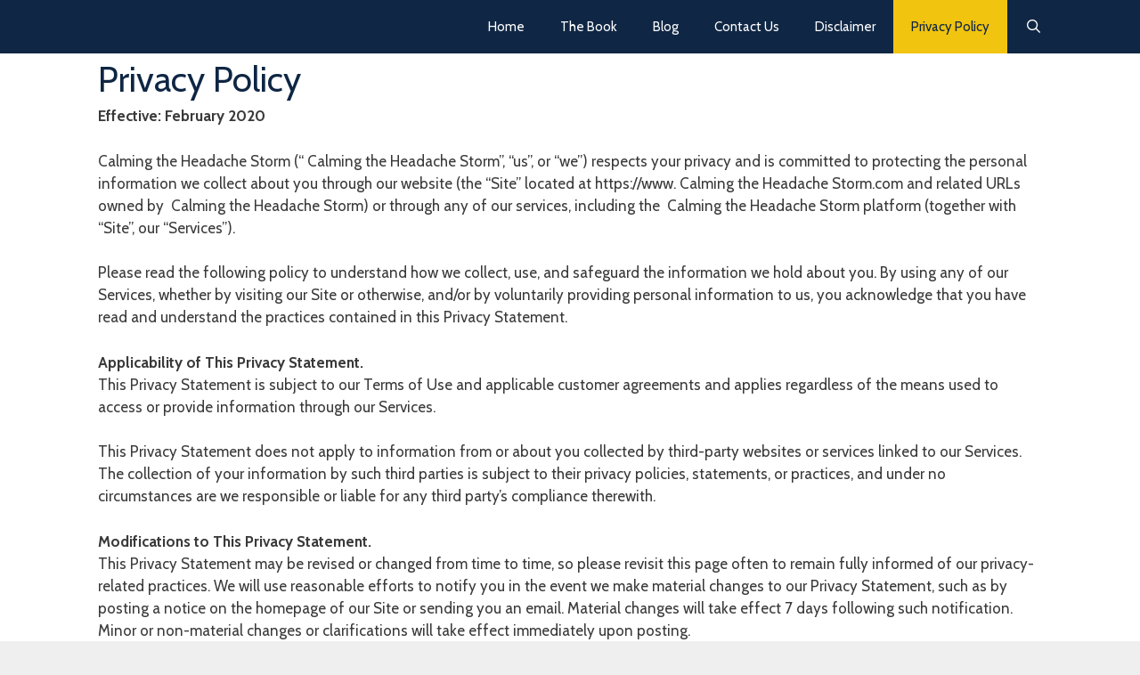

--- FILE ---
content_type: text/html; charset=UTF-8
request_url: https://headachestorm.com/privacy-policy/
body_size: 52217
content:
<!DOCTYPE html>
<html lang="en-US">
<head>
	<meta charset="UTF-8">
	<meta name='robots' content='index, follow, max-image-preview:large, max-snippet:-1, max-video-preview:-1' />
<meta name="viewport" content="width=device-width, initial-scale=1">
	<!-- This site is optimized with the Yoast SEO plugin v25.5 - https://yoast.com/wordpress/plugins/seo/ -->
	<title>Privacy Policy - Calming the Headache Storm</title>
	<link rel="canonical" href="https://headachestorm.com/privacy-policy/" />
	<meta property="og:locale" content="en_US" />
	<meta property="og:type" content="article" />
	<meta property="og:title" content="Privacy Policy - Calming the Headache Storm" />
	<meta property="og:description" content="Privacy Policy Effective: February 2020 Calming the Headache Storm (“ Calming the Headache Storm”, “us”, or “we”) respects your privacy and is committed to protecting the personal information we collect about you through our website (the “Site” located at https://www. Calming the Headache Storm.com and related URLs owned by  Calming the Headache Storm) or through any of ... Read more" />
	<meta property="og:url" content="https://headachestorm.com/privacy-policy/" />
	<meta property="og:site_name" content="Calming the Headache Storm" />
	<meta property="article:publisher" content="https://www.facebook.com/Calming-the-Headache-Storm-101922951516643" />
	<meta property="article:modified_time" content="2020-09-29T03:12:44+00:00" />
	<meta name="twitter:card" content="summary_large_image" />
	<meta name="twitter:label1" content="Est. reading time" />
	<meta name="twitter:data1" content="13 minutes" />
	<script type="application/ld+json" class="yoast-schema-graph">{"@context":"https://schema.org","@graph":[{"@type":"WebPage","@id":"https://headachestorm.com/privacy-policy/","url":"https://headachestorm.com/privacy-policy/","name":"Privacy Policy - Calming the Headache Storm","isPartOf":{"@id":"https://headachestorm.com/#website"},"datePublished":"2019-12-05T03:24:55+00:00","dateModified":"2020-09-29T03:12:44+00:00","breadcrumb":{"@id":"https://headachestorm.com/privacy-policy/#breadcrumb"},"inLanguage":"en-US","potentialAction":[{"@type":"ReadAction","target":["https://headachestorm.com/privacy-policy/"]}]},{"@type":"BreadcrumbList","@id":"https://headachestorm.com/privacy-policy/#breadcrumb","itemListElement":[{"@type":"ListItem","position":1,"name":"Home","item":"https://headachestorm.com/"},{"@type":"ListItem","position":2,"name":"Privacy Policy"}]},{"@type":"WebSite","@id":"https://headachestorm.com/#website","url":"https://headachestorm.com/","name":"Calming the Headache Storm","description":"Calming the Headache Storm","potentialAction":[{"@type":"SearchAction","target":{"@type":"EntryPoint","urlTemplate":"https://headachestorm.com/?s={search_term_string}"},"query-input":{"@type":"PropertyValueSpecification","valueRequired":true,"valueName":"search_term_string"}}],"inLanguage":"en-US"}]}</script>
	<!-- / Yoast SEO plugin. -->


<link rel='dns-prefetch' href='//js.stripe.com' />
<link href='https://fonts.gstatic.com' crossorigin rel='preconnect' />
<link href='https://fonts.googleapis.com' crossorigin rel='preconnect' />
<link rel="alternate" type="application/rss+xml" title="Calming the Headache Storm &raquo; Feed" href="https://headachestorm.com/feed/" />
<link rel="alternate" type="application/rss+xml" title="Calming the Headache Storm &raquo; Comments Feed" href="https://headachestorm.com/comments/feed/" />
<link rel="alternate" title="oEmbed (JSON)" type="application/json+oembed" href="https://headachestorm.com/wp-json/oembed/1.0/embed?url=https%3A%2F%2Fheadachestorm.com%2Fprivacy-policy%2F" />
<link rel="alternate" title="oEmbed (XML)" type="text/xml+oembed" href="https://headachestorm.com/wp-json/oembed/1.0/embed?url=https%3A%2F%2Fheadachestorm.com%2Fprivacy-policy%2F&#038;format=xml" />
<link rel="preload" href="https://headachestorm.com/wp-content/plugins/bb-plugin/fonts/fontawesome/5.15.4/webfonts/fa-brands-400.woff2" as="font" type="font/woff2" crossorigin="anonymous">
<style id='wp-img-auto-sizes-contain-inline-css'>
img:is([sizes=auto i],[sizes^="auto," i]){contain-intrinsic-size:3000px 1500px}
/*# sourceURL=wp-img-auto-sizes-contain-inline-css */
</style>
<link rel='stylesheet' id='generate-fonts-css' href='//fonts.googleapis.com/css?family=Cabin:regular,italic,500,500italic,600,600italic,700,700italic' media='all' />
<style id='wp-emoji-styles-inline-css'>

	img.wp-smiley, img.emoji {
		display: inline !important;
		border: none !important;
		box-shadow: none !important;
		height: 1em !important;
		width: 1em !important;
		margin: 0 0.07em !important;
		vertical-align: -0.1em !important;
		background: none !important;
		padding: 0 !important;
	}
/*# sourceURL=wp-emoji-styles-inline-css */
</style>
<link rel='stylesheet' id='font-awesome-5-css' href='https://headachestorm.com/wp-content/plugins/bb-plugin/fonts/fontawesome/5.15.4/css/all.min.css?ver=2.10.0.5' media='all' />
<link rel='stylesheet' id='font-awesome-css' href='https://headachestorm.com/wp-content/plugins/bb-plugin/fonts/fontawesome/5.15.4/css/v4-shims.min.css?ver=2.10.0.5' media='all' />
<link rel='stylesheet' id='fl-builder-layout-3-css' href='https://headachestorm.com/wp-content/uploads/bb-plugin/cache/3-layout.css?ver=62965f8a01aebdf8886ac150143ce155' media='all' />
<link rel='stylesheet' id='wpedon-css' href='https://headachestorm.com/wp-content/plugins/easy-paypal-donation/assets/css/wpedon.css?ver=1.5.3' media='all' />
<link rel='stylesheet' id='generate-style-css' href='https://headachestorm.com/wp-content/themes/generatepress/assets/css/all.min.css?ver=3.6.0' media='all' />
<style id='generate-style-inline-css'>
body{background-color:#efefef;color:#3a3a3a;}a{color:#14243a;}a:hover, a:focus, a:active{color:#f1c40f;}body .grid-container{max-width:1100px;}.wp-block-group__inner-container{max-width:1100px;margin-left:auto;margin-right:auto;}.site-header .header-image{width:30px;}.generate-back-to-top{font-size:20px;border-radius:3px;position:fixed;bottom:30px;right:30px;line-height:40px;width:40px;text-align:center;z-index:10;transition:opacity 300ms ease-in-out;opacity:0.1;transform:translateY(1000px);}.generate-back-to-top__show{opacity:1;transform:translateY(0);}.navigation-search{position:absolute;left:-99999px;pointer-events:none;visibility:hidden;z-index:20;width:100%;top:0;transition:opacity 100ms ease-in-out;opacity:0;}.navigation-search.nav-search-active{left:0;right:0;pointer-events:auto;visibility:visible;opacity:1;}.navigation-search input[type="search"]{outline:0;border:0;vertical-align:bottom;line-height:1;opacity:0.9;width:100%;z-index:20;border-radius:0;-webkit-appearance:none;height:60px;}.navigation-search input::-ms-clear{display:none;width:0;height:0;}.navigation-search input::-ms-reveal{display:none;width:0;height:0;}.navigation-search input::-webkit-search-decoration, .navigation-search input::-webkit-search-cancel-button, .navigation-search input::-webkit-search-results-button, .navigation-search input::-webkit-search-results-decoration{display:none;}.main-navigation li.search-item{z-index:21;}li.search-item.active{transition:opacity 100ms ease-in-out;}.nav-left-sidebar .main-navigation li.search-item.active,.nav-right-sidebar .main-navigation li.search-item.active{width:auto;display:inline-block;float:right;}.gen-sidebar-nav .navigation-search{top:auto;bottom:0;}:root{--contrast:#222222;--contrast-2:#575760;--contrast-3:#b2b2be;--base:#f0f0f0;--base-2:#f7f8f9;--base-3:#ffffff;--accent:#1e73be;}:root .has-contrast-color{color:var(--contrast);}:root .has-contrast-background-color{background-color:var(--contrast);}:root .has-contrast-2-color{color:var(--contrast-2);}:root .has-contrast-2-background-color{background-color:var(--contrast-2);}:root .has-contrast-3-color{color:var(--contrast-3);}:root .has-contrast-3-background-color{background-color:var(--contrast-3);}:root .has-base-color{color:var(--base);}:root .has-base-background-color{background-color:var(--base);}:root .has-base-2-color{color:var(--base-2);}:root .has-base-2-background-color{background-color:var(--base-2);}:root .has-base-3-color{color:var(--base-3);}:root .has-base-3-background-color{background-color:var(--base-3);}:root .has-accent-color{color:var(--accent);}:root .has-accent-background-color{background-color:var(--accent);}body, button, input, select, textarea{font-family:"Cabin", sans-serif;}body{line-height:1.5;}.entry-content > [class*="wp-block-"]:not(:last-child):not(.wp-block-heading){margin-bottom:1.5em;}.main-navigation .main-nav ul ul li a{font-size:14px;}.sidebar .widget, .footer-widgets .widget{font-size:17px;}h1{font-family:"Cabin", sans-serif;font-weight:300;font-size:40px;}h2{font-weight:300;font-size:30px;}h3{font-size:20px;}h4{font-size:inherit;}h5{font-size:inherit;}@media (max-width:768px){.main-title{font-size:20px;}h1{font-size:30px;}h2{font-size:25px;}}.top-bar{background-color:#636363;color:#ffffff;}.top-bar a{color:#ffffff;}.top-bar a:hover{color:#303030;}.site-header{background-color:#ffffff;color:#3a3a3a;}.site-header a{color:#3a3a3a;}.main-title a,.main-title a:hover{color:#ffffff;}.site-description{color:#757575;}.main-navigation,.main-navigation ul ul{background-color:#0f2644;}.main-navigation .main-nav ul li a, .main-navigation .menu-toggle, .main-navigation .menu-bar-items{color:#ffffff;}.main-navigation .main-nav ul li:not([class*="current-menu-"]):hover > a, .main-navigation .main-nav ul li:not([class*="current-menu-"]):focus > a, .main-navigation .main-nav ul li.sfHover:not([class*="current-menu-"]) > a, .main-navigation .menu-bar-item:hover > a, .main-navigation .menu-bar-item.sfHover > a{color:#424242;background-color:#f1c40f;}button.menu-toggle:hover,button.menu-toggle:focus,.main-navigation .mobile-bar-items a,.main-navigation .mobile-bar-items a:hover,.main-navigation .mobile-bar-items a:focus{color:#ffffff;}.main-navigation .main-nav ul li[class*="current-menu-"] > a{color:#0f2644;background-color:#f1c40f;}.navigation-search input[type="search"],.navigation-search input[type="search"]:active, .navigation-search input[type="search"]:focus, .main-navigation .main-nav ul li.search-item.active > a, .main-navigation .menu-bar-items .search-item.active > a{color:#595959;background-color:#f1c40f;}.main-navigation ul ul{background-color:#424242;}.main-navigation .main-nav ul ul li a{color:#ffffff;}.main-navigation .main-nav ul ul li:not([class*="current-menu-"]):hover > a,.main-navigation .main-nav ul ul li:not([class*="current-menu-"]):focus > a, .main-navigation .main-nav ul ul li.sfHover:not([class*="current-menu-"]) > a{color:#dbdbdb;background-color:#424242;}.main-navigation .main-nav ul ul li[class*="current-menu-"] > a{color:#dbdbdb;background-color:#424242;}.separate-containers .inside-article, .separate-containers .comments-area, .separate-containers .page-header, .one-container .container, .separate-containers .paging-navigation, .inside-page-header{background-color:#ffffff;}.inside-article a,.paging-navigation a,.comments-area a,.page-header a{color:#3498db;}.inside-article a:hover,.paging-navigation a:hover,.comments-area a:hover,.page-header a:hover{color:#f1c40f;}.entry-header h1,.page-header h1{color:#0f2644;}.entry-title a{color:#f1c40f;}.entry-meta{color:#595959;}.entry-meta a{color:#595959;}.entry-meta a:hover{color:#1e73be;}.sidebar .widget{color:#0f2644;background-color:#ffffff;}.sidebar .widget a{color:#0f2644;}.sidebar .widget a:hover{color:#f1c40f;}.sidebar .widget .widget-title{color:#000000;}.footer-widgets{background-color:#ffffff;}.footer-widgets .widget-title{color:#000000;}.site-info{color:#ffffff;background-color:#0f2644;}.site-info a{color:#ffffff;}.site-info a:hover{color:#606060;}.footer-bar .widget_nav_menu .current-menu-item a{color:#606060;}input[type="text"],input[type="email"],input[type="url"],input[type="password"],input[type="search"],input[type="tel"],input[type="number"],textarea,select{color:#666666;background-color:#fafafa;border-color:#cccccc;}input[type="text"]:focus,input[type="email"]:focus,input[type="url"]:focus,input[type="password"]:focus,input[type="search"]:focus,input[type="tel"]:focus,input[type="number"]:focus,textarea:focus,select:focus{color:#666666;background-color:#ffffff;border-color:#bfbfbf;}button,html input[type="button"],input[type="reset"],input[type="submit"],a.button,a.wp-block-button__link:not(.has-background){color:#ffffff;background-color:#0f2644;}button:hover,html input[type="button"]:hover,input[type="reset"]:hover,input[type="submit"]:hover,a.button:hover,button:focus,html input[type="button"]:focus,input[type="reset"]:focus,input[type="submit"]:focus,a.button:focus,a.wp-block-button__link:not(.has-background):active,a.wp-block-button__link:not(.has-background):focus,a.wp-block-button__link:not(.has-background):hover{color:#0f2644;background-color:#f1c40f;}a.generate-back-to-top{background-color:rgba( 0,0,0,0.4 );color:#ffffff;}a.generate-back-to-top:hover,a.generate-back-to-top:focus{background-color:rgba( 0,0,0,0.6 );color:#ffffff;}:root{--gp-search-modal-bg-color:var(--base-3);--gp-search-modal-text-color:var(--contrast);--gp-search-modal-overlay-bg-color:rgba(0,0,0,0.2);}@media (max-width: 768px){.main-navigation .menu-bar-item:hover > a, .main-navigation .menu-bar-item.sfHover > a{background:none;color:#ffffff;}}.inside-top-bar{padding:10px;}.inside-header{padding:0px;}.site-main .wp-block-group__inner-container{padding:40px;}.entry-content .alignwide, body:not(.no-sidebar) .entry-content .alignfull{margin-left:-40px;width:calc(100% + 80px);max-width:calc(100% + 80px);}.rtl .menu-item-has-children .dropdown-menu-toggle{padding-left:20px;}.rtl .main-navigation .main-nav ul li.menu-item-has-children > a{padding-right:20px;}.site-info{padding:20px;}@media (max-width:768px){.separate-containers .inside-article, .separate-containers .comments-area, .separate-containers .page-header, .separate-containers .paging-navigation, .one-container .site-content, .inside-page-header{padding:30px;}.site-main .wp-block-group__inner-container{padding:30px;}.site-info{padding-right:10px;padding-left:10px;}.entry-content .alignwide, body:not(.no-sidebar) .entry-content .alignfull{margin-left:-30px;width:calc(100% + 60px);max-width:calc(100% + 60px);}}.one-container .sidebar .widget{padding:0px;}/* End cached CSS */@media (max-width: 768px){.main-navigation .menu-toggle,.main-navigation .mobile-bar-items,.sidebar-nav-mobile:not(#sticky-placeholder){display:block;}.main-navigation ul,.gen-sidebar-nav{display:none;}[class*="nav-float-"] .site-header .inside-header > *{float:none;clear:both;}}
.dynamic-author-image-rounded{border-radius:100%;}.dynamic-featured-image, .dynamic-author-image{vertical-align:middle;}.one-container.blog .dynamic-content-template:not(:last-child), .one-container.archive .dynamic-content-template:not(:last-child){padding-bottom:0px;}.dynamic-entry-excerpt > p:last-child{margin-bottom:0px;}
.main-navigation .main-nav ul li a,.menu-toggle,.main-navigation .mobile-bar-items a{transition: line-height 300ms ease}.fl-builder-edit .navigation-stick {z-index: 10 !important;}.main-navigation.toggled .main-nav > ul{background-color: #0f2644}
.navigation-branding .main-title{font-weight:bold;text-transform:none;font-size:25px;}@media (max-width: 768px){.navigation-branding .main-title{font-size:20px;}}
/*# sourceURL=generate-style-inline-css */
</style>
<link rel='stylesheet' id='generate-font-icons-css' href='https://headachestorm.com/wp-content/themes/generatepress/assets/css/components/font-icons.min.css?ver=3.6.0' media='all' />
<link rel='stylesheet' id='generate-sticky-css' href='https://headachestorm.com/wp-content/plugins/gp-premium/menu-plus/functions/css/sticky.min.css?ver=2.5.5' media='all' />
<link rel='stylesheet' id='generate-navigation-branding-css' href='https://headachestorm.com/wp-content/plugins/gp-premium/menu-plus/functions/css/navigation-branding.min.css?ver=2.5.5' media='all' />
<style id='generate-navigation-branding-inline-css'>
@media (max-width: 768px){.site-header, #site-navigation, #sticky-navigation{display:none !important;opacity:0.0;}#mobile-header{display:block !important;width:100% !important;}#mobile-header .main-nav > ul{display:none;}#mobile-header.toggled .main-nav > ul, #mobile-header .menu-toggle, #mobile-header .mobile-bar-items{display:block;}#mobile-header .main-nav{-ms-flex:0 0 100%;flex:0 0 100%;-webkit-box-ordinal-group:5;-ms-flex-order:4;order:4;}}.main-navigation .sticky-navigation-logo, .main-navigation.navigation-stick .site-logo:not(.mobile-header-logo){display:none;}.main-navigation.navigation-stick .sticky-navigation-logo{display:block;}.navigation-branding img, .site-logo.mobile-header-logo img{height:60px;width:auto;}.navigation-branding .main-title{line-height:60px;}@media (max-width: 1110px){#site-navigation .navigation-branding, #sticky-navigation .navigation-branding{margin-left:10px;}}@media (max-width: 768px){.main-navigation:not(.slideout-navigation) .main-nav{-ms-flex:0 0 100%;flex:0 0 100%;}.main-navigation:not(.slideout-navigation) .inside-navigation{-ms-flex-wrap:wrap;flex-wrap:wrap;display:-webkit-box;display:-ms-flexbox;display:flex;}.nav-aligned-center .navigation-branding, .nav-aligned-left .navigation-branding{margin-right:auto;}.nav-aligned-center  .main-navigation.has-branding:not(.slideout-navigation) .inside-navigation .main-nav,.nav-aligned-center  .main-navigation.has-sticky-branding.navigation-stick .inside-navigation .main-nav,.nav-aligned-left  .main-navigation.has-branding:not(.slideout-navigation) .inside-navigation .main-nav,.nav-aligned-left  .main-navigation.has-sticky-branding.navigation-stick .inside-navigation .main-nav{margin-right:0px;}}
/*# sourceURL=generate-navigation-branding-inline-css */
</style>
<link rel='stylesheet' id='fl-builder-google-fonts-1ebb1dc4ec914b3a4d534c1029a1e50f-css' href='//fonts.googleapis.com/css?family=Cabin%3A400&#038;ver=6.9' media='all' />
<!--n2css--><!--n2js--><script src="https://headachestorm.com/wp-includes/js/jquery/jquery.min.js?ver=3.7.1" id="jquery-core-js"></script>
<script src="https://headachestorm.com/wp-includes/js/jquery/jquery-migrate.min.js?ver=3.4.1" id="jquery-migrate-js"></script>
<link rel="https://api.w.org/" href="https://headachestorm.com/wp-json/" /><link rel="alternate" title="JSON" type="application/json" href="https://headachestorm.com/wp-json/wp/v2/pages/3" /><link rel="EditURI" type="application/rsd+xml" title="RSD" href="https://headachestorm.com/xmlrpc.php?rsd" />
<meta name="generator" content="WordPress 6.9" />
<link rel='shortlink' href='https://headachestorm.com/?p=3' />
<style>.recentcomments a{display:inline !important;padding:0 !important;margin:0 !important;}</style><link rel="icon" href="https://headachestorm.com/wp-content/uploads/2020/02/cropped-CTHS_Icon2-1-32x32.jpg" sizes="32x32" />
<link rel="icon" href="https://headachestorm.com/wp-content/uploads/2020/02/cropped-CTHS_Icon2-1-192x192.jpg" sizes="192x192" />
<link rel="apple-touch-icon" href="https://headachestorm.com/wp-content/uploads/2020/02/cropped-CTHS_Icon2-1-180x180.jpg" />
<meta name="msapplication-TileImage" content="https://headachestorm.com/wp-content/uploads/2020/02/cropped-CTHS_Icon2-1-270x270.jpg" />
</head>

<body class="privacy-policy wp-singular page-template-default page page-id-3 wp-embed-responsive wp-theme-generatepress fl-builder fl-builder-2-10-0-5 fl-no-js post-image-aligned-center sticky-menu-fade sticky-enabled both-sticky-menu mobile-header no-sidebar nav-below-header separate-containers fluid-header active-footer-widgets-3 nav-search-enabled nav-aligned-right header-aligned-center dropdown-hover full-width-content" itemtype="https://schema.org/WebPage" itemscope>
	<a class="screen-reader-text skip-link" href="#content" title="Skip to content">Skip to content</a>		<nav id="mobile-header" itemtype="https://schema.org/SiteNavigationElement" itemscope class="main-navigation mobile-header-navigation">
			<div class="inside-navigation grid-container grid-parent">
				<form method="get" class="search-form navigation-search" action="https://headachestorm.com/">
					<input type="search" class="search-field" value="" name="s" title="Search" />
				</form>		<div class="mobile-bar-items">
						<span class="search-item">
				<a aria-label="Open Search Bar" href="#">
									</a>
			</span>
		</div>
							<button class="menu-toggle" aria-controls="mobile-menu" aria-expanded="false">
						<span class="mobile-menu">Menu</span>					</button>
					<div id="mobile-menu" class="main-nav"><ul id="menu-main-menu" class=" menu sf-menu"><li id="menu-item-39" class="menu-item menu-item-type-post_type menu-item-object-page menu-item-home menu-item-39"><a href="https://headachestorm.com/">Home</a></li>
<li id="menu-item-163" class="menu-item menu-item-type-post_type menu-item-object-page menu-item-163"><a href="https://headachestorm.com/the-book/">The Book</a></li>
<li id="menu-item-67" class="menu-item menu-item-type-post_type menu-item-object-page menu-item-67"><a href="https://headachestorm.com/mastery-over-migraines/">Blog</a></li>
<li id="menu-item-210" class="menu-item menu-item-type-post_type menu-item-object-page menu-item-210"><a href="https://headachestorm.com/contact-us/">Contact Us</a></li>
<li id="menu-item-192" class="menu-item menu-item-type-post_type menu-item-object-page menu-item-192"><a href="https://headachestorm.com/disclaimer/">Disclaimer</a></li>
<li id="menu-item-169" class="menu-item menu-item-type-post_type menu-item-object-page menu-item-privacy-policy current-menu-item page_item page-item-3 current_page_item menu-item-169"><a rel="privacy-policy" href="https://headachestorm.com/privacy-policy/" aria-current="page">Privacy Policy</a></li>
<li class="search-item menu-item-align-right"><a aria-label="Open Search Bar" href="#"></a></li></ul></div>			</div><!-- .inside-navigation -->
		</nav><!-- #site-navigation -->
				<nav class="has-sticky-branding main-navigation sub-menu-right" id="site-navigation" aria-label="Primary"  itemtype="https://schema.org/SiteNavigationElement" itemscope>
			<div class="inside-navigation grid-container grid-parent">
				<div class="navigation-branding"><div class="sticky-navigation-logo">
					<a href="https://headachestorm.com/" title="Calming the Headache Storm" rel="home">
						<img src="https://headachestorm.com/wp-content/uploads/2020/02/CTHS_Icon.jpg" class="is-logo-image" alt="Calming the Headache Storm" width="512" height="512" />
					</a>
				</div></div><form method="get" class="search-form navigation-search" action="https://headachestorm.com/">
					<input type="search" class="search-field" value="" name="s" title="Search" />
				</form>		<div class="mobile-bar-items">
						<span class="search-item">
				<a aria-label="Open Search Bar" href="#">
									</a>
			</span>
		</div>
						<button class="menu-toggle" aria-controls="primary-menu" aria-expanded="false">
					<span class="mobile-menu">Menu</span>				</button>
				<div id="primary-menu" class="main-nav"><ul id="menu-main-menu-1" class=" menu sf-menu"><li class="menu-item menu-item-type-post_type menu-item-object-page menu-item-home menu-item-39"><a href="https://headachestorm.com/">Home</a></li>
<li class="menu-item menu-item-type-post_type menu-item-object-page menu-item-163"><a href="https://headachestorm.com/the-book/">The Book</a></li>
<li class="menu-item menu-item-type-post_type menu-item-object-page menu-item-67"><a href="https://headachestorm.com/mastery-over-migraines/">Blog</a></li>
<li class="menu-item menu-item-type-post_type menu-item-object-page menu-item-210"><a href="https://headachestorm.com/contact-us/">Contact Us</a></li>
<li class="menu-item menu-item-type-post_type menu-item-object-page menu-item-192"><a href="https://headachestorm.com/disclaimer/">Disclaimer</a></li>
<li class="menu-item menu-item-type-post_type menu-item-object-page menu-item-privacy-policy current-menu-item page_item page-item-3 current_page_item menu-item-169"><a rel="privacy-policy" href="https://headachestorm.com/privacy-policy/" aria-current="page">Privacy Policy</a></li>
<li class="search-item menu-item-align-right"><a aria-label="Open Search Bar" href="#"></a></li></ul></div>			</div>
		</nav>
		
	<div class="site grid-container container hfeed grid-parent" id="page">
				<div class="site-content" id="content">
			
	<div class="content-area grid-parent mobile-grid-100 grid-100 tablet-grid-100" id="primary">
		<main class="site-main" id="main">
			
<article id="post-3" class="post-3 page type-page status-publish" itemtype="https://schema.org/CreativeWork" itemscope>
	<div class="inside-article">
		
		<div class="entry-content" itemprop="text">
			<div class="fl-builder-content fl-builder-content-3 fl-builder-content-primary fl-builder-global-templates-locked" data-post-id="3"><div class="fl-row fl-row-fixed-width fl-row-bg-none fl-node-5e3c82876f2f1 fl-row-default-height fl-row-align-center" data-node="5e3c82876f2f1">
	<div class="fl-row-content-wrap">
						<div class="fl-row-content fl-row-fixed-width fl-node-content">
		
<div class="fl-col-group fl-node-5e3c82876f921" data-node="5e3c82876f921">
			<div class="fl-col fl-node-5e3c82876f9a0 fl-col-bg-color" data-node="5e3c82876f9a0">
	<div class="fl-col-content fl-node-content"><div class="fl-module fl-module-heading fl-node-5eac660167e70" data-node="5eac660167e70">
	<div class="fl-module-content fl-node-content">
		<h2 class="fl-heading">
		<span class="fl-heading-text">Privacy Policy</span>
	</h2>
	</div>
</div>
<div class="fl-module fl-module-rich-text fl-node-5e3c8287706f1" data-node="5e3c8287706f1">
	<div class="fl-module-content fl-node-content">
		<div class="fl-rich-text">
	<p class="p1"><strong>Effective: February 2020</strong></p>
<p class="p1">Calming the Headache Storm (“ Calming the Headache Storm”, “us”, or “we”) respects your privacy and is committed to protecting the personal information we collect about you through our website (the “Site” located at https://www. Calming the Headache Storm.com and related URLs owned by<span class="Apple-converted-space">  </span>Calming the Headache Storm) or through any of our services, including the<span class="Apple-converted-space">  </span>Calming the Headache Storm platform (together with “Site”, our “Services”).</p>
<p class="p1">Please read the following policy to understand how we collect, use, and safeguard the information we hold about you. By using any of our Services, whether by visiting our Site or otherwise, and/or by voluntarily providing personal information to us, you acknowledge that you have read and understand the practices contained in this Privacy Statement.</p>
<p class="p1"><strong>Applicability of This Privacy Statement.<br />
</strong>This Privacy Statement is subject to our Terms of Use and applicable customer agreements and applies regardless of the means used to access or provide information through our Services.</p>
<p class="p1">This Privacy Statement does not apply to information from or about you collected by third-party websites or services linked to our Services. The collection of your information by such third parties is subject to their privacy policies, statements, or practices, and under no circumstances are we responsible or liable for any third party’s compliance therewith.</p>
<p class="p1"><strong>Modifications to This Privacy Statement.<br />
</strong>This Privacy Statement may be revised or changed from time to time, so please revisit this page often to remain fully informed of our privacy-related practices. We will use reasonable efforts to notify you in the event we make material changes to our Privacy Statement, such as by posting a notice on the homepage of our Site or sending you an email. Material changes will take effect 7 days following such notification. Minor or non-material changes or clarifications will take effect immediately upon posting.</p>
<p class="p1">Your continued use of our Services following the posting of any revised Privacy Statement will constitute your acknowledgment of the amended Privacy Statement.</p>
<p class="p1"><strong>Information We Collect About You.<br />
</strong>We collect and store information from and about you in the following ways:</p>
<ul>
<li class="p1"><em>When you provide it to us directly.</em><br />
We collect personal information from you when you provide it to us, including through forms on our Site; when you request information from us; or contact us with questions or comments.<br />
For example, the Site permits you to reach out to us via our Contact form. We may also include additional forms on our Site from time to time that allows you to download and/or request materials from us. Whenever you contact us via such forms, you are providing us with your first and last name, email address, and any information you choose to provide in the text of your messages, or other information necessary or helpful for us to address your query or concern.<br />
From time to time, we may allow you to sign up via the Site to receive electronic newsletters from<span class="Apple-converted-space">  </span>Calming the Headache Storm. To sign up, we may ask you for your first and last name, email address, and company.</li>
<li class="p1"><em>Automatically through logging and analytics tools, cookies, and as a result of your use of and access to our Services.</em><br />
While you are browsing our Site, we automatically log the attributes about your device, regional and language settings, network provider, your IP address (a number assigned to your computer when you use the Internet), browser version used, and your activity while using the Site (by the use of log files). Additionally, to personalize and enhance your experience on the Site, we may also collect information through “cookies.” You can learn more about our use of cookies by referring to the section, How We Use Cookies. This information helps us analyze and understand how our Services work for you.</li>
<li class="p1"><em>From third-party sources.<br />
</em>Calming the Headache Storm may also have information about you from third-party sources to whom you have consented to provide basic contact information for the purpose of receiving marketing or product information. We also receive information about you from industry events by name badge scanning at<span class="Apple-converted-space">  </span>Calming the Headache Storm booths.<br />
You have choices about certain information we collect. When you are asked to provide information, you may decline to do so; but if you choose not to provide information that is necessary to provide any aspect of our Services, you may not be able to use those Services.</li>
<li class="p1"><em>Finally, we also collect information from you that, depending on applicable law, may not constitute personal information.</em></li>
</ul>
<p><strong>What We Do with Your Information.<br />
</strong>We process personal information for or based on, one or more of the following legal bases: (i) based on your consent; (ii) for our legitimate business purposes as described below; (iii) as necessary to perform a contract with you, complete a transaction, or provide you with information or services you have requested or authorized; and/or (iv) to fulfill our legal responsibilities, in each case as provided in this Privacy Statement.</p>
<p class="p1">In addition, we process your personal information for two general purposes:</p>
<ul>
<li class="p1">For conducting our business operations, including communicating with you, providing information about our products and services, improving the Services, and complying with applicable legal requirements; and</li>
<li class="p1">To market and promote our Services.</li>
<li class="p1">Specific examples of how we use the personal information that we hold on you includes:</li>
<li class="p1">To personalize your experience. Use of your information helps us to better respond to your individual needs.</li>
<li class="p1">To operate and improve our Services. We continually strive to improve our Services based on the information and feedback we receive from you.</li>
<li class="p1">To improve customer service. Your information helps us to more effectively respond to your customer service requests and support needs.</li>
<li class="p1">To send periodic emails regarding<span class="Apple-converted-space">  </span>Calming the Headache Storm and/or our products or services.</li>
<li class="p1">To respond to an inquiry from you or address a request submitted by you, including contacting you directly to request additional information to process your inquiry or request.</li>
<li class="p1">To correspond with you regarding our Services.</li>
<li class="p1">To monitor Site visitor traffic patterns and Site usage.</li>
<li class="p1">To enforce our Terms of Use.</li>
</ul>
<p class="p1">In addition, we may disclose the information we maintain, including personal information: when permitted or required to do so by law; in response to a request from a law enforcement agency or authority or any regulatory authority; and/or to protect the integrity of the Services or our interests, rights, property, or safety, and/or that of our users and others.</p>
<p class="p1"><strong>How We Protect Your Information.<br />
</strong>We implement a variety of reasonable and appropriate physical, technical, and organizational safeguards designed to promote the security of our systems and protect your personal information from unauthorized destruction, use, modification, or disclosure. However, no method of safeguarding information is completely secure. While we use measures designed to protect your personal information, we cannot guarantee that our safeguards will be effective or sufficient. Moreover, you should be aware that that Internet data transmission is not always secure, and we cannot guarantee that information you transmit utilizing the Site is secure.</p>
<p class="p1"><strong>How Long We Retain Your Information.<br />
</strong>We retain your personal information to the extent necessary to carry out the processing activities described in this Privacy Statement, including but not limited to compliance with applicable laws, regulations, rules, and requests of relevant law enforcement and/or other governmental agencies, and to the extent we reasonably deem necessary to protect our rights, property, or safety, and the rights, property, and safety of our users.</p>
<p class="p1"><strong>How to Exercise Your Rights.<br />
</strong>You have a variety of legal rights regarding the collection and processing of personal information. You may exercise these rights, to the extent they apply to you, by contacting us as provided at the end of this Privacy Policy, or by following instructions provided in communications sent to you. Please be prepared to provide reasonable information to identify yourself and authenticate your requests.</p>
<p class="p1">These rights vary depending on applicable law and circumstances, but may include:</p>
<ul>
<li class="p1">The right to know whether, and for what purposes, we collect and process personal information about you.</li>
<li class="p1">The right to access, modify, and correct personal information about you.</li>
<li class="p1">We strive to maintain the accuracy of any personal information that may be collected from you and will use commercially reasonable efforts to respond promptly to update our systems when you tell us your information is not accurate. However, we must rely on you to ensure that your information is complete, accurate, and up-to-date, and to inform us of any changes. Please review all of your information carefully before submitting it to us, and notify us as soon as possible of any updates or corrections.</li>
<li class="p1">In accordance with applicable law, you may obtain from us certain personal information in our records, although we may request certain reasonable additional information to help us authenticate such requests. If you wish to access, review, or make any changes to the personal information you have provided to us through our Site or our Services, you may do so at any time by contacting us as provided below in the section, Contact Us. Please note, however, that we reserve the right to deny access as permitted or required by applicable law.</li>
</ul>
<p class="p1">The right to know with whom we have shared personal information about you, for what purposes, and what personal information has been shared.</p>
<p class="p1">The right to request the erasure of your personal information.</p>
<ul>
<li class="p1">Under applicable law, individuals have the right to have personal data erased. This is also known as the “right to be forgotten.” The right is not absolute and only applies in certain circumstances.</li>
<li class="p1">The right to request the restriction of processing of personal information or object to the processing of personal information.</li>
<li class="p1">Under applicable law, individuals have the right to restrict the way in which we process their personal information. The right is not absolute and only applies in certain circumstances.</li>
</ul>
<p class="p1"><strong>How You Can Access, Update, or Modify Your Personal Information.<br />
</strong>Calming the Headache Storm may retain your personal information for a period of time consistent with the original purpose of collection. That is, we will retain your information during the period of time needed to pursue legitimate business interests, comply with any legal obligations, and enforce our agreements. We strive to maintain the accuracy of any personally identifiable information that may be collected from you and will use our commercially reasonable efforts to respond promptly to update our database when you tell us the information in our database is not accurate. It is your responsibility to ensure that such information is accurate, complete, and up-to-date. You may request to review, correct, delete, or otherwise modify any of the personal information that you have previously provided to us the Site and Services at any time by contacting us at <a href="mailto:calmingheadache@gmail.com">calmingheadache@gmail.com</a>.</p>
<p class="p1"><strong>How We Use Cookies.<br />
</strong>Calming the Headache Storm uses Cookies to enhance your experience on our Site. Cookies are small strings of text that are sent by the Site to your browser and then stored by your browser on your computer’s hard drive. We use cookies to help diagnose problems with our servers and to administer the Site. We also use cookies to gather broad demographic information and to help identify you in respect to visits to the Site so that we may improve your user experience, and to determine whether you visited the Site from a particular Internet link or advertisement. While a code in the cookie file enables the Site to label you as a particular user, including identifying you by name or other personally identifiable information, such cookie files are encrypted in order to protect your information. Most web browsers automatically accept cookies, but it is possible to change your browser setup so that it does not accept cookies. However, rejecting cookies may prevent you from taking advantage of certain portions of the Site.</p>
<p class="p1"><strong>Disclosure of Your Personal Information to Third Parties.<br />
</strong>We do not sell, trade, rent, or otherwise transfer to third parties your personally identifiable information. We share your information only with our affiliates and service providers or other companies we may partner with from time to time, or as otherwise described herein, to provide you with our products and/or services. Also, we may share in aggregate, statistical form, non-personal information regarding the visitors to the Site, traffic patterns, and Site usage with our partners or advertisers. In addition, we will disclose the information we maintain, including personally identifiable information: (i) when required to do so by law, or may disclose such information in response to a request from a law enforcement agency or authority or any regulatory authority; (ii) to protect the integrity or security of the Site or the interests, rights, or property of Calming the Headache Storm.</p>
<p class="p1"><em><strong>Additional Notices About Your Personal Information.</strong></em></p>
<p class="p1"><strong>We do not knowingly collect personal information from minors.<br />
</strong>In compliance with the Children’s Online Privacy Protection Act, 15 U.S.C. §§ 6501-06 and 16 C.F.R. §§ 312.1-312.12, as well as other applicable law, we do not knowingly collect information from minors. Moreover, we do not permit the use by individuals under the age of 18 of any of the password-protected areas of our Site or use of any Services that may be provided via the Site from time to time. By using the Site, you represent that you are at least 18 years of age.</p>
<p class="p1"><strong>We are not responsible for third party privacy policies or information-related practices.<br />
</strong>Calming the Headache Storm may reference or provide links to third-party websites or services, including those of our service providers, customers, or third parties with which we do business. We are not responsible for and do not control the content, security, or privacy and information-related practices of such third parties. This Privacy Statement does not apply to any such third-party websites or services; please refer to the privacy policies or statements for such third parties for information about how they collect, use, process, and store personal information.</p>
<p class="p1">We may disclose or transfer your personal information in connection with a sale or transfer of our business.</p>
<p class="p1">Calming the Headache Storm may, in the future, sell or otherwise transfer some or all of its assets to a third party. Your personally identifiable information and/or technical information we obtain from you may be disclosed to any potential or actual purchasers of such assets and/or may be among those assets transferred.</p>
<p class="p1"><strong>We do not engage in tracking your online activities over time and across third-party websites.<br />
</strong>We do not engage in the collection of personal information about your online activities over time and across third-party websites or online services. Accordingly, we do not currently process or comply with any web browser’s “do not track” signal or other similar mechanisms. Moreover, we have not knowingly authorized any third parties to collect personal information about your online activities over time and across different websites when you use the Site. Nonetheless, such third party companies (e.g., companies providing features or functionality on our Site) may collect and use non-personal information during your visits to the Site and other websites in order to provide advertisements on other sites about goods and services likely to be of greater interest to you. These companies typically use a cookie or a third party web beacon to collect such information.</p>
<p class="p1"><strong>We collect and store personal information in the United States.<br />
</strong>If you are a resident of a country other than the United States of America, by using this Site and providing us your personal information, you explicitly acknowledge and agree to: (i) the transfer of your personal information to the United States and (ii) the collection and use of your personal information in accordance with this Privacy Statement.</p>
<p class="p1"><strong>Your Consent<br />
</strong>By using the Site and voluntarily providing your personally identifiable information to us, you consent to the collection and use of such personal information as set forth in this Privacy Statement. If you do not agree to the terms of this Privacy Policy, please do not provide us with any information and do not use the Site.</p>
<p class="p1"><strong>How to Contact Us<br />
</strong>If you have any questions regarding this Privacy Statement or our privacy-related practices, you may contact us using the information below:</p>
<p class="p1"><strong>Calming the Headache Storm</strong></p>
<p class="p1"><a href="mailto:calmingheadache@gmail.com">calmingheadache@gmail.com</a></p>
<p>&nbsp;</p>
</div>
	</div>
</div>
</div>
</div>
	</div>

<div class="fl-col-group fl-node-5ed70e8a846fb" data-node="5ed70e8a846fb">
			<div class="fl-col fl-node-5ed70e8a847cd fl-col-bg-color" data-node="5ed70e8a847cd">
	<div class="fl-col-content fl-node-content"><div class="fl-module fl-module-separator fl-node-5ed70e8a84668" data-node="5ed70e8a84668">
	<div class="fl-module-content fl-node-content">
		<div class="fl-separator"></div>
	</div>
</div>
</div>
</div>
	</div>

<div class="fl-col-group fl-node-5eb18a1ddb304" data-node="5eb18a1ddb304">
			<div class="fl-col fl-node-5eb18a1ddb3ea fl-col-bg-color" data-node="5eb18a1ddb3ea">
	<div class="fl-col-content fl-node-content"><div class="fl-module fl-module-icon-group fl-node-5eb18a1ddb27e" data-node="5eb18a1ddb27e">
	<div class="fl-module-content fl-node-content">
		<div class="fl-icon-group">
	<span class="fl-icon">
								<a href="https://www.facebook.com/Calming-the-Headache-Storm-101922951516643" target="_blank" rel="noopener" >
							<i class="fa fa-facebook" aria-hidden="true"></i>
						</a>
			</span>
		<span class="fl-icon">
								<a href="https://www.linkedin.com/in/craig-e-sather-51b0a7b6/" target="_blank" rel="noopener" >
							<i class="fab fa-linkedin-in" aria-hidden="true"></i>
						</a>
			</span>
	</div>
	</div>
</div>
</div>
</div>
	</div>
		</div>
	</div>
</div>
</div>		</div>

			</div>
</article>
		</main>
	</div>

	
	</div>
</div>


<div class="site-footer">
			<footer class="site-info" aria-label="Site"  itemtype="https://schema.org/WPFooter" itemscope>
			<div class="inside-site-info grid-container grid-parent">
								<div class="copyright-bar">
					&copy; 2026 Calming the Headache Storm • Site design by McRae Studios, LLC				</div>
			</div>
		</footer>
		</div>

<a title="Scroll back to top" aria-label="Scroll back to top" rel="nofollow" href="#" class="generate-back-to-top" data-scroll-speed="400" data-start-scroll="300" role="button">
					
				</a><script type="speculationrules">
{"prefetch":[{"source":"document","where":{"and":[{"href_matches":"/*"},{"not":{"href_matches":["/wp-*.php","/wp-admin/*","/wp-content/uploads/*","/wp-content/*","/wp-content/plugins/*","/wp-content/themes/generatepress/*","/*\\?(.+)"]}},{"not":{"selector_matches":"a[rel~=\"nofollow\"]"}},{"not":{"selector_matches":".no-prefetch, .no-prefetch a"}}]},"eagerness":"conservative"}]}
</script>
<script id="generate-a11y">
!function(){"use strict";if("querySelector"in document&&"addEventListener"in window){var e=document.body;e.addEventListener("pointerdown",(function(){e.classList.add("using-mouse")}),{passive:!0}),e.addEventListener("keydown",(function(){e.classList.remove("using-mouse")}),{passive:!0})}}();
</script>
<script src="https://headachestorm.com/wp-content/plugins/gp-premium/menu-plus/functions/js/sticky.min.js?ver=2.5.5" id="generate-sticky-js"></script>
<script src="https://headachestorm.com/wp-content/uploads/bb-plugin/cache/3-layout.js?ver=e14196b1d4ffa10b50f86bdd2b06f796" id="fl-builder-layout-3-js"></script>
<script src="https://js.stripe.com/v3/" id="stripe-js-js"></script>
<script id="wpedon-js-extra">
var wpedon = {"ajaxUrl":"https://headachestorm.com/wp-admin/admin-ajax.php","nonce":"41cb590ee1","opens":"2","cancel":"","return":""};
//# sourceURL=wpedon-js-extra
</script>
<script src="https://headachestorm.com/wp-content/plugins/easy-paypal-donation/assets/js/wpedon.js?ver=1.5.3" id="wpedon-js"></script>
<script id="generate-menu-js-before">
var generatepressMenu = {"toggleOpenedSubMenus":true,"openSubMenuLabel":"Open Sub-Menu","closeSubMenuLabel":"Close Sub-Menu"};
//# sourceURL=generate-menu-js-before
</script>
<script src="https://headachestorm.com/wp-content/themes/generatepress/assets/js/menu.min.js?ver=3.6.0" id="generate-menu-js"></script>
<script id="generate-navigation-search-js-before">
var generatepressNavSearch = {"open":"Open Search Bar","close":"Close Search Bar"};
//# sourceURL=generate-navigation-search-js-before
</script>
<script src="https://headachestorm.com/wp-content/themes/generatepress/assets/js/navigation-search.min.js?ver=3.6.0" id="generate-navigation-search-js"></script>
<script id="generate-back-to-top-js-before">
var generatepressBackToTop = {"smooth":true};
//# sourceURL=generate-back-to-top-js-before
</script>
<script src="https://headachestorm.com/wp-content/themes/generatepress/assets/js/back-to-top.min.js?ver=3.6.0" id="generate-back-to-top-js"></script>
<script id="wp-emoji-settings" type="application/json">
{"baseUrl":"https://s.w.org/images/core/emoji/17.0.2/72x72/","ext":".png","svgUrl":"https://s.w.org/images/core/emoji/17.0.2/svg/","svgExt":".svg","source":{"concatemoji":"https://headachestorm.com/wp-includes/js/wp-emoji-release.min.js?ver=6.9"}}
</script>
<script type="module">
/*! This file is auto-generated */
const a=JSON.parse(document.getElementById("wp-emoji-settings").textContent),o=(window._wpemojiSettings=a,"wpEmojiSettingsSupports"),s=["flag","emoji"];function i(e){try{var t={supportTests:e,timestamp:(new Date).valueOf()};sessionStorage.setItem(o,JSON.stringify(t))}catch(e){}}function c(e,t,n){e.clearRect(0,0,e.canvas.width,e.canvas.height),e.fillText(t,0,0);t=new Uint32Array(e.getImageData(0,0,e.canvas.width,e.canvas.height).data);e.clearRect(0,0,e.canvas.width,e.canvas.height),e.fillText(n,0,0);const a=new Uint32Array(e.getImageData(0,0,e.canvas.width,e.canvas.height).data);return t.every((e,t)=>e===a[t])}function p(e,t){e.clearRect(0,0,e.canvas.width,e.canvas.height),e.fillText(t,0,0);var n=e.getImageData(16,16,1,1);for(let e=0;e<n.data.length;e++)if(0!==n.data[e])return!1;return!0}function u(e,t,n,a){switch(t){case"flag":return n(e,"\ud83c\udff3\ufe0f\u200d\u26a7\ufe0f","\ud83c\udff3\ufe0f\u200b\u26a7\ufe0f")?!1:!n(e,"\ud83c\udde8\ud83c\uddf6","\ud83c\udde8\u200b\ud83c\uddf6")&&!n(e,"\ud83c\udff4\udb40\udc67\udb40\udc62\udb40\udc65\udb40\udc6e\udb40\udc67\udb40\udc7f","\ud83c\udff4\u200b\udb40\udc67\u200b\udb40\udc62\u200b\udb40\udc65\u200b\udb40\udc6e\u200b\udb40\udc67\u200b\udb40\udc7f");case"emoji":return!a(e,"\ud83e\u1fac8")}return!1}function f(e,t,n,a){let r;const o=(r="undefined"!=typeof WorkerGlobalScope&&self instanceof WorkerGlobalScope?new OffscreenCanvas(300,150):document.createElement("canvas")).getContext("2d",{willReadFrequently:!0}),s=(o.textBaseline="top",o.font="600 32px Arial",{});return e.forEach(e=>{s[e]=t(o,e,n,a)}),s}function r(e){var t=document.createElement("script");t.src=e,t.defer=!0,document.head.appendChild(t)}a.supports={everything:!0,everythingExceptFlag:!0},new Promise(t=>{let n=function(){try{var e=JSON.parse(sessionStorage.getItem(o));if("object"==typeof e&&"number"==typeof e.timestamp&&(new Date).valueOf()<e.timestamp+604800&&"object"==typeof e.supportTests)return e.supportTests}catch(e){}return null}();if(!n){if("undefined"!=typeof Worker&&"undefined"!=typeof OffscreenCanvas&&"undefined"!=typeof URL&&URL.createObjectURL&&"undefined"!=typeof Blob)try{var e="postMessage("+f.toString()+"("+[JSON.stringify(s),u.toString(),c.toString(),p.toString()].join(",")+"));",a=new Blob([e],{type:"text/javascript"});const r=new Worker(URL.createObjectURL(a),{name:"wpTestEmojiSupports"});return void(r.onmessage=e=>{i(n=e.data),r.terminate(),t(n)})}catch(e){}i(n=f(s,u,c,p))}t(n)}).then(e=>{for(const n in e)a.supports[n]=e[n],a.supports.everything=a.supports.everything&&a.supports[n],"flag"!==n&&(a.supports.everythingExceptFlag=a.supports.everythingExceptFlag&&a.supports[n]);var t;a.supports.everythingExceptFlag=a.supports.everythingExceptFlag&&!a.supports.flag,a.supports.everything||((t=a.source||{}).concatemoji?r(t.concatemoji):t.wpemoji&&t.twemoji&&(r(t.twemoji),r(t.wpemoji)))});
//# sourceURL=https://headachestorm.com/wp-includes/js/wp-emoji-loader.min.js
</script>

</body>
</html>
